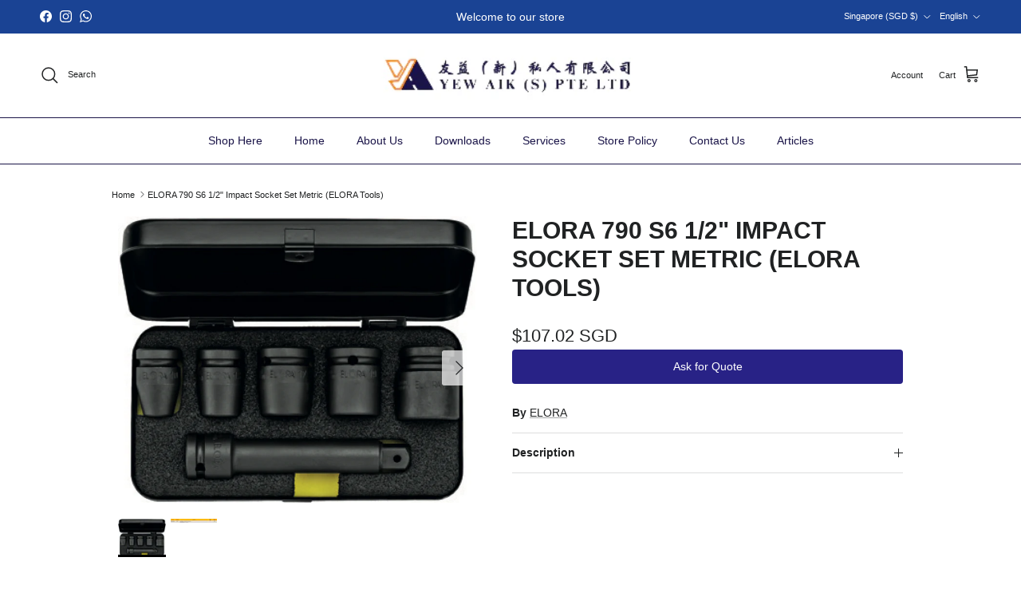

--- FILE ---
content_type: text/html; charset=utf-8
request_url: https://yewaik.com/recommendations/products?section_id=template--18774677258401__related-products&limit=4&product_id=4413748314243
body_size: 1416
content:
<div id="shopify-section-template--18774677258401__related-products" class="shopify-section section-related-products"><div class="related-products"
    data-section-id="template--18774677258401__related-products"
    data-url="/recommendations/products?section_id=template--18774677258401__related-products&limit=4&product_id=4413748314243">

  
    <div class="container container--no-max fully-spaced-row">
      <h4 class="align-center hometitle">You may also like</h4>

      <div class="collection-listing related-collection">
        <div class="product-grid product-grid--per-row-4 product-grid--per-row-mob-2"><product-block class="product-block" data-product-id="4413742284931">
  <div class="block-inner">
    <div class="block-inner-inner">
      
<div class="image-cont image-cont--with-secondary-image ">
          <a class="product-link" href="/products/elora-790-s12-1-2-impact-socket-set-metric?pr_prod_strat=e5_desc&pr_rec_id=3bae48e0e&pr_rec_pid=4413742284931&pr_ref_pid=4413748314243&pr_seq=uniform" aria-hidden="true" tabindex="-1">
            <div class="image-label-wrap">
              <div><div class="product-block__image product-block__image--primary product-block__image--active" data-media-id="33377661124769"><div class="img-ar img-ar--contain" style="--aspect-ratio: 1.5681818181818181">
<img src="//yewaik.com/cdn/shop/files/ELORA-790-S12-12-Impact-Socket-Set-Metric-ELORA-Tools-ELORA.png?v=1720956695&amp;width=1104" alt="ELORA 790 S12 1/2&quot; Impact Socket Set Metric (ELORA Tools) - Premium 1/2&quot; Impact Socket Set from ELORA - Shop now at Yew Aik." srcset="//yewaik.com/cdn/shop/files/ELORA-790-S12-12-Impact-Socket-Set-Metric-ELORA-Tools-ELORA.png?v=1720956695&amp;width=340 340w, //yewaik.com/cdn/shop/files/ELORA-790-S12-12-Impact-Socket-Set-Metric-ELORA-Tools-ELORA.png?v=1720956695&amp;width=480 480w, //yewaik.com/cdn/shop/files/ELORA-790-S12-12-Impact-Socket-Set-Metric-ELORA-Tools-ELORA.png?v=1720956695&amp;width=740 740w, //yewaik.com/cdn/shop/files/ELORA-790-S12-12-Impact-Socket-Set-Metric-ELORA-Tools-ELORA.png?v=1720956695&amp;width=980 980w, //yewaik.com/cdn/shop/files/ELORA-790-S12-12-Impact-Socket-Set-Metric-ELORA-Tools-ELORA.png?v=1720956695&amp;width=1104 1104w" width="1104" height="704" loading="lazy" sizes="(min-width: 1100px) 275px, (min-width: 768px) 25vw, 50vw" class="theme-img"></div>
</div><div class="product-block__image product-block__image--secondary product-block__image--show-on-hover product-block__image--inactivated"
                        data-media-id="33377661157537"
                        data-image-index="1"><div class="img-ar img-ar--contain" style="--aspect-ratio: 1.5681818181818181">
<img src="//yewaik.com/cdn/shop/files/ELORA-790-S12-12-Impact-Socket-Set-Metric-ELORA-Tools-ELORA-2.png?v=1720956701&amp;width=1010" alt="ELORA 790 S12 1/2&quot; Impact Socket Set Metric (ELORA Tools) - Premium 1/2&quot; Impact Socket Set from ELORA - Shop now at Yew Aik." srcset="//yewaik.com/cdn/shop/files/ELORA-790-S12-12-Impact-Socket-Set-Metric-ELORA-Tools-ELORA-2.png?v=1720956701&amp;width=340 340w, //yewaik.com/cdn/shop/files/ELORA-790-S12-12-Impact-Socket-Set-Metric-ELORA-Tools-ELORA-2.png?v=1720956701&amp;width=480 480w, //yewaik.com/cdn/shop/files/ELORA-790-S12-12-Impact-Socket-Set-Metric-ELORA-Tools-ELORA-2.png?v=1720956701&amp;width=740 740w, //yewaik.com/cdn/shop/files/ELORA-790-S12-12-Impact-Socket-Set-Metric-ELORA-Tools-ELORA-2.png?v=1720956701&amp;width=980 980w, //yewaik.com/cdn/shop/files/ELORA-790-S12-12-Impact-Socket-Set-Metric-ELORA-Tools-ELORA-2.png?v=1720956701&amp;width=1010 1010w" width="1010" height="97" loading="lazy" sizes="(min-width: 1100px) 275px, (min-width: 768px) 25vw, 50vw" class="theme-img"></div>
</div></div><div class="product-block__image-dots" aria-hidden="true">
                    <div class="product-block__image-dot product-block__image-dot--active"></div><div class="product-block__image-dot"></div></div></div>
          </a><a class="image-page-button image-page-button--previous has-ltr-icon" href="#" aria-label="Previous" tabindex="-1"><svg width="24" height="24" viewBox="0 0 24 24" fill="none" stroke="currentColor" stroke-width="1.3" stroke-linecap="round" stroke-linejoin="round" class="icon feather feather-chevron-left" aria-hidden="true" focusable="false" role="presentation"><path d="m15 18-6-6 6-6"/></svg></a>
            <a class="image-page-button image-page-button--next has-ltr-icon" href="#" aria-label="Next" tabindex="-1"><svg width="24" height="24" viewBox="0 0 24 24" fill="none" stroke="currentColor" stroke-width="1.3" stroke-linecap="round" stroke-linejoin="round" class="icon feather feather-chevron-right" aria-hidden="true" focusable="false" role="presentation"><path d="m9 18 6-6-6-6"/></svg></a></div>
      

      <div class="product-block__detail align-ltr-center">
        <div class="inner">
          <div class="innerer">
            <a class="product-link" href="/products/elora-790-s12-1-2-impact-socket-set-metric?pr_prod_strat=e5_desc&pr_rec_id=3bae48e0e&pr_rec_pid=4413742284931&pr_ref_pid=4413748314243&pr_seq=uniform"><div class="product-block__title">ELORA 790 S12 1/2&quot; Impact Socket Set Metric (ELORA Tools)</div><div class="product-price product-price--block">
<div class="price">
  <div class="price__default">
    <span class="price__current">
      <span class="visually-hidden js-label">Regular price</span>
      <span class="js-value">$237.32 SGD
</span>
    </span>
    </div>

  
    
  

  

  
</div>
</div></a></div>
        </div>
      </div>
    </div>
  </div></product-block>

<product-block class="product-block" data-product-id="7847789166753">
  <div class="block-inner">
    <div class="block-inner-inner">
      
<div class="image-cont image-cont--with-secondary-image ">
          <a class="product-link" href="/products/elora-790-s6a-1-2-impact-socket-set-inches?pr_prod_strat=e5_desc&pr_rec_id=3bae48e0e&pr_rec_pid=7847789166753&pr_ref_pid=4413748314243&pr_seq=uniform" aria-hidden="true" tabindex="-1">
            <div class="image-label-wrap">
              <div><div class="product-block__image product-block__image--primary product-block__image--active" data-media-id="33389158334625"><div class="img-ar img-ar--contain" style="--aspect-ratio: 1.5681818181818181">
<img src="//yewaik.com/cdn/shop/files/ELORA-790-S6A-12-Impact-Socket-Set-Inches-ELORA-Tools-ELORA.png?v=1766049843&amp;width=744" alt="ELORA 790 S6A 1/2&quot; Impact Socket Set Inches (ELORA Tools) - Premium 1/2&quot; Impact Socket Set from ELORA - Shop now at Yew Aik." srcset="//yewaik.com/cdn/shop/files/ELORA-790-S6A-12-Impact-Socket-Set-Inches-ELORA-Tools-ELORA.png?v=1766049843&amp;width=340 340w, //yewaik.com/cdn/shop/files/ELORA-790-S6A-12-Impact-Socket-Set-Inches-ELORA-Tools-ELORA.png?v=1766049843&amp;width=480 480w, //yewaik.com/cdn/shop/files/ELORA-790-S6A-12-Impact-Socket-Set-Inches-ELORA-Tools-ELORA.png?v=1766049843&amp;width=740 740w, //yewaik.com/cdn/shop/files/ELORA-790-S6A-12-Impact-Socket-Set-Inches-ELORA-Tools-ELORA.png?v=1766049843&amp;width=744 744w" width="744" height="594" loading="lazy" sizes="(min-width: 1100px) 275px, (min-width: 768px) 25vw, 50vw" class="theme-img"></div>
</div><div class="product-block__image product-block__image--secondary product-block__image--show-on-hover product-block__image--inactivated"
                        data-media-id="33389158891681"
                        data-image-index="1"><div class="img-ar img-ar--contain" style="--aspect-ratio: 1.5681818181818181">
<img src="//yewaik.com/cdn/shop/files/ELORA-790-S6A-12-Impact-Socket-Set-Inches-ELORA-Tools-ELORA-2.png?v=1766049823&amp;width=1000" alt="ELORA 790 S6A 1/2&quot; Impact Socket Set Inches (ELORA Tools) - Premium 1/2&quot; Impact Socket Set from ELORA - Shop now at Yew Aik." srcset="//yewaik.com/cdn/shop/files/ELORA-790-S6A-12-Impact-Socket-Set-Inches-ELORA-Tools-ELORA-2.png?v=1766049823&amp;width=340 340w, //yewaik.com/cdn/shop/files/ELORA-790-S6A-12-Impact-Socket-Set-Inches-ELORA-Tools-ELORA-2.png?v=1766049823&amp;width=480 480w, //yewaik.com/cdn/shop/files/ELORA-790-S6A-12-Impact-Socket-Set-Inches-ELORA-Tools-ELORA-2.png?v=1766049823&amp;width=740 740w, //yewaik.com/cdn/shop/files/ELORA-790-S6A-12-Impact-Socket-Set-Inches-ELORA-Tools-ELORA-2.png?v=1766049823&amp;width=980 980w, //yewaik.com/cdn/shop/files/ELORA-790-S6A-12-Impact-Socket-Set-Inches-ELORA-Tools-ELORA-2.png?v=1766049823&amp;width=1000 1000w" width="1000" height="77" loading="lazy" sizes="(min-width: 1100px) 275px, (min-width: 768px) 25vw, 50vw" class="theme-img"></div>
</div></div><div class="product-block__image-dots" aria-hidden="true">
                    <div class="product-block__image-dot product-block__image-dot--active"></div><div class="product-block__image-dot"></div></div></div>
          </a><a class="image-page-button image-page-button--previous has-ltr-icon" href="#" aria-label="Previous" tabindex="-1"><svg width="24" height="24" viewBox="0 0 24 24" fill="none" stroke="currentColor" stroke-width="1.3" stroke-linecap="round" stroke-linejoin="round" class="icon feather feather-chevron-left" aria-hidden="true" focusable="false" role="presentation"><path d="m15 18-6-6 6-6"/></svg></a>
            <a class="image-page-button image-page-button--next has-ltr-icon" href="#" aria-label="Next" tabindex="-1"><svg width="24" height="24" viewBox="0 0 24 24" fill="none" stroke="currentColor" stroke-width="1.3" stroke-linecap="round" stroke-linejoin="round" class="icon feather feather-chevron-right" aria-hidden="true" focusable="false" role="presentation"><path d="m9 18 6-6-6-6"/></svg></a></div>
      

      <div class="product-block__detail align-ltr-center">
        <div class="inner">
          <div class="innerer">
            <a class="product-link" href="/products/elora-790-s6a-1-2-impact-socket-set-inches?pr_prod_strat=e5_desc&pr_rec_id=3bae48e0e&pr_rec_pid=7847789166753&pr_ref_pid=4413748314243&pr_seq=uniform"><div class="product-block__title">ELORA 790 S6A 1/2&quot; Impact Socket Set Inches (ELORA Tools)</div><div class="product-price product-price--block">
<div class="price">
  <div class="price__default">
    <span class="price__current">
      <span class="visually-hidden js-label">Regular price</span>
      <span class="js-value">$110.19 SGD
</span>
    </span>
    </div>

  
    
  

  

  
</div>
</div></a></div>
        </div>
      </div>
    </div>
  </div></product-block>

<product-block class="product-block" data-product-id="4413745135747">
  <div class="block-inner">
    <div class="block-inner-inner">
      
<div class="image-cont image-cont--with-secondary-image ">
          <a class="product-link" href="/products/elora-790-s6lt-1-2-impact-socket-set?pr_prod_strat=e5_desc&pr_rec_id=3bae48e0e&pr_rec_pid=4413745135747&pr_ref_pid=4413748314243&pr_seq=uniform" aria-hidden="true" tabindex="-1">
            <div class="image-label-wrap">
              <div><div class="product-block__image product-block__image--primary product-block__image--active" data-media-id="33377661190305"><div class="img-ar img-ar--contain" style="--aspect-ratio: 1.5681818181818181">
<img src="//yewaik.com/cdn/shop/files/ELORA-790-S6LT-12-Impact-Socket-Set-ELORA-Tools-ELORA.png?v=1720956706&amp;width=1104" alt="ELORA 790 S6LT 1/2&quot; Impact Socket Set (ELORA Tools) - Premium 1/2&quot; Impact Socket Set from ELORA - Shop now at Yew Aik." srcset="//yewaik.com/cdn/shop/files/ELORA-790-S6LT-12-Impact-Socket-Set-ELORA-Tools-ELORA.png?v=1720956706&amp;width=340 340w, //yewaik.com/cdn/shop/files/ELORA-790-S6LT-12-Impact-Socket-Set-ELORA-Tools-ELORA.png?v=1720956706&amp;width=480 480w, //yewaik.com/cdn/shop/files/ELORA-790-S6LT-12-Impact-Socket-Set-ELORA-Tools-ELORA.png?v=1720956706&amp;width=740 740w, //yewaik.com/cdn/shop/files/ELORA-790-S6LT-12-Impact-Socket-Set-ELORA-Tools-ELORA.png?v=1720956706&amp;width=980 980w, //yewaik.com/cdn/shop/files/ELORA-790-S6LT-12-Impact-Socket-Set-ELORA-Tools-ELORA.png?v=1720956706&amp;width=1104 1104w" width="1104" height="704" loading="lazy" sizes="(min-width: 1100px) 275px, (min-width: 768px) 25vw, 50vw" class="theme-img"></div>
</div><div class="product-block__image product-block__image--secondary product-block__image--show-on-hover product-block__image--inactivated"
                        data-media-id="33377661223073"
                        data-image-index="1"><div class="img-ar img-ar--contain" style="--aspect-ratio: 1.5681818181818181">
<img src="//yewaik.com/cdn/shop/files/ELORA-790-S6LT-12-Impact-Socket-Set-ELORA-Tools-ELORA-2.png?v=1720956711&amp;width=968" alt="ELORA 790 S6LT 1/2&quot; Impact Socket Set (ELORA Tools) - Premium 1/2&quot; Impact Socket Set from ELORA - Shop now at Yew Aik." srcset="//yewaik.com/cdn/shop/files/ELORA-790-S6LT-12-Impact-Socket-Set-ELORA-Tools-ELORA-2.png?v=1720956711&amp;width=340 340w, //yewaik.com/cdn/shop/files/ELORA-790-S6LT-12-Impact-Socket-Set-ELORA-Tools-ELORA-2.png?v=1720956711&amp;width=480 480w, //yewaik.com/cdn/shop/files/ELORA-790-S6LT-12-Impact-Socket-Set-ELORA-Tools-ELORA-2.png?v=1720956711&amp;width=740 740w, //yewaik.com/cdn/shop/files/ELORA-790-S6LT-12-Impact-Socket-Set-ELORA-Tools-ELORA-2.png?v=1720956711&amp;width=968 968w" width="968" height="76" loading="lazy" sizes="(min-width: 1100px) 275px, (min-width: 768px) 25vw, 50vw" class="theme-img"></div>
</div></div><div class="product-block__image-dots" aria-hidden="true">
                    <div class="product-block__image-dot product-block__image-dot--active"></div><div class="product-block__image-dot"></div></div></div>
          </a><a class="image-page-button image-page-button--previous has-ltr-icon" href="#" aria-label="Previous" tabindex="-1"><svg width="24" height="24" viewBox="0 0 24 24" fill="none" stroke="currentColor" stroke-width="1.3" stroke-linecap="round" stroke-linejoin="round" class="icon feather feather-chevron-left" aria-hidden="true" focusable="false" role="presentation"><path d="m15 18-6-6 6-6"/></svg></a>
            <a class="image-page-button image-page-button--next has-ltr-icon" href="#" aria-label="Next" tabindex="-1"><svg width="24" height="24" viewBox="0 0 24 24" fill="none" stroke="currentColor" stroke-width="1.3" stroke-linecap="round" stroke-linejoin="round" class="icon feather feather-chevron-right" aria-hidden="true" focusable="false" role="presentation"><path d="m9 18 6-6-6-6"/></svg></a></div>
      

      <div class="product-block__detail align-ltr-center">
        <div class="inner">
          <div class="innerer">
            <a class="product-link" href="/products/elora-790-s6lt-1-2-impact-socket-set?pr_prod_strat=e5_desc&pr_rec_id=3bae48e0e&pr_rec_pid=4413745135747&pr_ref_pid=4413748314243&pr_seq=uniform"><div class="product-block__title">ELORA 790 S6LT 1/2&quot; Impact Socket Set (ELORA Tools)</div><div class="product-price product-price--block">
<div class="price">
  <div class="price__default">
    <span class="price__current">
      <span class="visually-hidden js-label">Regular price</span>
      <span class="js-value">$165.30 SGD
</span>
    </span>
    </div>

  
    
  

  

  
</div>
</div></a></div>
        </div>
      </div>
    </div>
  </div></product-block>

<product-block class="product-block" data-product-id="7847795425441">
  <div class="block-inner">
    <div class="block-inner-inner">
      
<div class="image-cont image-cont--with-secondary-image ">
          <a class="product-link" href="/products/elora-790-s12a-1-2-impact-socket-set-inches?pr_prod_strat=e5_desc&pr_rec_id=3bae48e0e&pr_rec_pid=7847795425441&pr_ref_pid=4413748314243&pr_seq=uniform" aria-hidden="true" tabindex="-1">
            <div class="image-label-wrap">
              <div><div class="product-block__image product-block__image--primary product-block__image--active" data-media-id="33389160399009"><div class="img-ar img-ar--contain" style="--aspect-ratio: 1.5681818181818181">
<img src="//yewaik.com/cdn/shop/files/ELORA-790-S12A-12-Impact-Socket-Set-Inches-ELORA-Tools-ELORA.png?v=1721120597&amp;width=1104" alt="ELORA 790 S12A 1/2&quot; Impact Socket Set Inches (ELORA Tools) - Premium 1/2&quot; Impact Socket Set from ELORA - Shop now at Yew Aik." srcset="//yewaik.com/cdn/shop/files/ELORA-790-S12A-12-Impact-Socket-Set-Inches-ELORA-Tools-ELORA.png?v=1721120597&amp;width=340 340w, //yewaik.com/cdn/shop/files/ELORA-790-S12A-12-Impact-Socket-Set-Inches-ELORA-Tools-ELORA.png?v=1721120597&amp;width=480 480w, //yewaik.com/cdn/shop/files/ELORA-790-S12A-12-Impact-Socket-Set-Inches-ELORA-Tools-ELORA.png?v=1721120597&amp;width=740 740w, //yewaik.com/cdn/shop/files/ELORA-790-S12A-12-Impact-Socket-Set-Inches-ELORA-Tools-ELORA.png?v=1721120597&amp;width=980 980w, //yewaik.com/cdn/shop/files/ELORA-790-S12A-12-Impact-Socket-Set-Inches-ELORA-Tools-ELORA.png?v=1721120597&amp;width=1104 1104w" width="1104" height="704" loading="lazy" sizes="(min-width: 1100px) 275px, (min-width: 768px) 25vw, 50vw" class="theme-img"></div>
</div><div class="product-block__image product-block__image--secondary product-block__image--show-on-hover product-block__image--inactivated"
                        data-media-id="33389161513121"
                        data-image-index="1"><div class="img-ar img-ar--contain" style="--aspect-ratio: 1.5681818181818181">
<img src="//yewaik.com/cdn/shop/files/ELORA-790-S12A-12-Impact-Socket-Set-Inches-ELORA-Tools-ELORA-2.png?v=1766049776&amp;width=1001" alt="ELORA 790 S12A 1/2&quot; Impact Socket Set Inches (ELORA Tools) - Premium 1/2&quot; Impact Socket Set from ELORA - Shop now at Yew Aik." srcset="//yewaik.com/cdn/shop/files/ELORA-790-S12A-12-Impact-Socket-Set-Inches-ELORA-Tools-ELORA-2.png?v=1766049776&amp;width=340 340w, //yewaik.com/cdn/shop/files/ELORA-790-S12A-12-Impact-Socket-Set-Inches-ELORA-Tools-ELORA-2.png?v=1766049776&amp;width=480 480w, //yewaik.com/cdn/shop/files/ELORA-790-S12A-12-Impact-Socket-Set-Inches-ELORA-Tools-ELORA-2.png?v=1766049776&amp;width=740 740w, //yewaik.com/cdn/shop/files/ELORA-790-S12A-12-Impact-Socket-Set-Inches-ELORA-Tools-ELORA-2.png?v=1766049776&amp;width=980 980w, //yewaik.com/cdn/shop/files/ELORA-790-S12A-12-Impact-Socket-Set-Inches-ELORA-Tools-ELORA-2.png?v=1766049776&amp;width=1001 1001w" width="1001" height="97" loading="lazy" sizes="(min-width: 1100px) 275px, (min-width: 768px) 25vw, 50vw" class="theme-img"></div>
</div></div><div class="product-block__image-dots" aria-hidden="true">
                    <div class="product-block__image-dot product-block__image-dot--active"></div><div class="product-block__image-dot"></div></div></div>
          </a><a class="image-page-button image-page-button--previous has-ltr-icon" href="#" aria-label="Previous" tabindex="-1"><svg width="24" height="24" viewBox="0 0 24 24" fill="none" stroke="currentColor" stroke-width="1.3" stroke-linecap="round" stroke-linejoin="round" class="icon feather feather-chevron-left" aria-hidden="true" focusable="false" role="presentation"><path d="m15 18-6-6 6-6"/></svg></a>
            <a class="image-page-button image-page-button--next has-ltr-icon" href="#" aria-label="Next" tabindex="-1"><svg width="24" height="24" viewBox="0 0 24 24" fill="none" stroke="currentColor" stroke-width="1.3" stroke-linecap="round" stroke-linejoin="round" class="icon feather feather-chevron-right" aria-hidden="true" focusable="false" role="presentation"><path d="m9 18 6-6-6-6"/></svg></a></div>
      

      <div class="product-block__detail align-ltr-center">
        <div class="inner">
          <div class="innerer">
            <a class="product-link" href="/products/elora-790-s12a-1-2-impact-socket-set-inches?pr_prod_strat=e5_desc&pr_rec_id=3bae48e0e&pr_rec_pid=7847795425441&pr_ref_pid=4413748314243&pr_seq=uniform"><div class="product-block__title">ELORA 790 S12A 1/2&quot; Impact Socket Set Inches (ELORA Tools)</div><div class="product-price product-price--block">
<div class="price">
  <div class="price__default">
    <span class="price__current">
      <span class="visually-hidden js-label">Regular price</span>
      <span class="js-value">$237.32 SGD
</span>
    </span>
    </div>

  
    
  

  

  
</div>
</div></a></div>
        </div>
      </div>
    </div>
  </div></product-block>

</div>
      </div>

    </div>
  
</div>






</div>